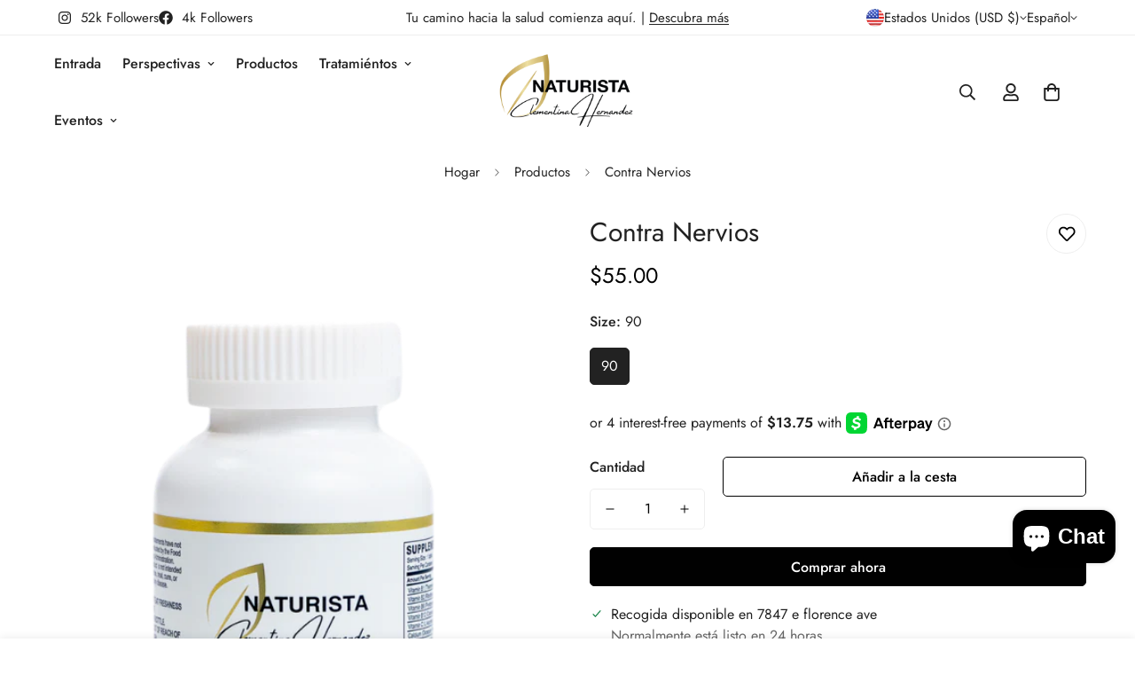

--- FILE ---
content_type: text/javascript; charset=utf-8
request_url: https://naturistaclementinahernandez.com/products/contra-nervios.js
body_size: 880
content:
{"id":1515831820363,"title":"Contra Nervios","handle":"contra-nervios","description":"\u003cp\u003e\u003cspan data-contrast=\"auto\"\u003e\u003cstrong\u003eBeneficios:\u003c\/strong\u003e\u003c\/span\u003e\u003c\/p\u003e\n\u003cul\u003e\n\u003cli\u003e\n\u003cspan data-contrast=\"auto\"\u003eSistema \u003c\/span\u003e\u003cspan data-contrast=\"auto\"\u003enervioso\u003c\/span\u003e\n\u003c\/li\u003e\n\u003cli\u003e\n\u003cspan data-contrast=\"auto\"\u003eDolor de \u003c\/span\u003e\u003cspan data-contrast=\"auto\"\u003ecerebro\u003c\/span\u003e\n\u003c\/li\u003e\n\u003cli\u003e\n\u003cspan data-contrast=\"auto\"\u003eDebilidad\u003c\/span\u003e\u003cspan data-contrast=\"auto\"\u003e mental\u003c\/span\u003e\n\u003c\/li\u003e\n\u003cli\u003eMejora tu sistema nervioso\u003c\/li\u003e\n\u003cli\u003eMejora tu estado de ánimo\u003c\/li\u003e\n\u003c\/ul\u003e\n\u003cp\u003e\u003cstrong\u003eComo Funciona: \u003c\/strong\u003e\u003c\/p\u003e\n\u003cp\u003eAyuda a la producción de neurotransmisores, los cuales se involucran en casi todos los elementos de la vida en el organismo. Influyen en la capacidad de recordar información, mantener la concentración, estado de ánimo, adicciones o sueños. Así, esta vitamina es clave en la estimulación de estos neurotransmisores.\u003c\/p\u003e\n\u003cp\u003e\u003cspan data-contrast=\"auto\"\u003e\u003cstrong\u003eInstrucciones:\u003c\/strong\u003e\u003c\/span\u003e\u003c\/p\u003e\n\u003cp\u003e\u003cspan data-contrast=\"auto\"\u003e1 \u003c\/span\u003e\u003cspan data-contrast=\"auto\"\u003etableta\u003c\/span\u003e\u003cspan data-contrast=\"auto\"\u003e \u003c\/span\u003e\u003cspan data-contrast=\"auto\"\u003edespués\u003c\/span\u003e\u003cspan data-contrast=\"auto\"\u003e del \u003c\/span\u003e\u003cspan data-contrast=\"auto\"\u003edesayuno\u003c\/span\u003e\u003cspan data-contrast=\"auto\"\u003e y cena \u003c\/span\u003e\u003c\/p\u003e\n\u003cp\u003e\u003cspan data-contrast=\"auto\"\u003e\u003cstrong\u003eIngredientes:\u003c\/strong\u003e \u003c\/span\u003e\u003c\/p\u003e\n\u003cp\u003e\u003cspan data-contrast=\"auto\"\u003eProvides vitamin C, thiamin (B1), riboflavin (B2), niacin, B6, folic acid, B12, biotin and pantothenic acid, plus schizandra fruit, choline, inositol, bee pollen, PABA, lemon bioflavonoids, valerian root extract, passionflower flowers extract and hops flowers extract.\u003c\/span\u003e\u003c\/p\u003e\n\u003cp\u003e\u003cspan data-contrast=\"auto\"\u003e \u003c\/span\u003e\u003c\/p\u003e","published_at":"2019-02-27T20:17:50-08:00","created_at":"2019-02-27T20:19:07-08:00","vendor":"Naturista Clementina Hernandez","type":"Vitamins \u0026 Supplements","tags":[],"price":5500,"price_min":5500,"price_max":5500,"available":true,"price_varies":false,"compare_at_price":null,"compare_at_price_min":0,"compare_at_price_max":0,"compare_at_price_varies":false,"variants":[{"id":29613778993227,"title":"90","option1":"90","option2":null,"option3":null,"sku":"","requires_shipping":true,"taxable":true,"featured_image":null,"available":true,"name":"Contra Nervios - 90","public_title":"90","options":["90"],"price":5500,"weight":180,"compare_at_price":null,"inventory_management":"shopify","barcode":"","requires_selling_plan":false,"selling_plan_allocations":[]}],"images":["\/\/cdn.shopify.com\/s\/files\/1\/0015\/8253\/0635\/files\/14.png?v=1747688001","\/\/cdn.shopify.com\/s\/files\/1\/0015\/8253\/0635\/files\/15.png?v=1747688002"],"featured_image":"\/\/cdn.shopify.com\/s\/files\/1\/0015\/8253\/0635\/files\/14.png?v=1747688001","options":[{"name":"Size","position":1,"values":["90"]}],"url":"\/products\/contra-nervios","media":[{"alt":null,"id":41140978188593,"position":1,"preview_image":{"aspect_ratio":0.625,"height":800,"width":500,"src":"https:\/\/cdn.shopify.com\/s\/files\/1\/0015\/8253\/0635\/files\/14.png?v=1747688001"},"aspect_ratio":0.625,"height":800,"media_type":"image","src":"https:\/\/cdn.shopify.com\/s\/files\/1\/0015\/8253\/0635\/files\/14.png?v=1747688001","width":500},{"alt":null,"id":41140978221361,"position":2,"preview_image":{"aspect_ratio":0.625,"height":800,"width":500,"src":"https:\/\/cdn.shopify.com\/s\/files\/1\/0015\/8253\/0635\/files\/15.png?v=1747688002"},"aspect_ratio":0.625,"height":800,"media_type":"image","src":"https:\/\/cdn.shopify.com\/s\/files\/1\/0015\/8253\/0635\/files\/15.png?v=1747688002","width":500}],"requires_selling_plan":false,"selling_plan_groups":[]}

--- FILE ---
content_type: text/javascript; charset=utf-8
request_url: https://naturistaclementinahernandez.com/products/contra-nervios.js
body_size: 110
content:
{"id":1515831820363,"title":"Contra Nervios","handle":"contra-nervios","description":"\u003cp\u003e\u003cspan data-contrast=\"auto\"\u003e\u003cstrong\u003eBeneficios:\u003c\/strong\u003e\u003c\/span\u003e\u003c\/p\u003e\n\u003cul\u003e\n\u003cli\u003e\n\u003cspan data-contrast=\"auto\"\u003eSistema \u003c\/span\u003e\u003cspan data-contrast=\"auto\"\u003enervioso\u003c\/span\u003e\n\u003c\/li\u003e\n\u003cli\u003e\n\u003cspan data-contrast=\"auto\"\u003eDolor de \u003c\/span\u003e\u003cspan data-contrast=\"auto\"\u003ecerebro\u003c\/span\u003e\n\u003c\/li\u003e\n\u003cli\u003e\n\u003cspan data-contrast=\"auto\"\u003eDebilidad\u003c\/span\u003e\u003cspan data-contrast=\"auto\"\u003e mental\u003c\/span\u003e\n\u003c\/li\u003e\n\u003cli\u003eMejora tu sistema nervioso\u003c\/li\u003e\n\u003cli\u003eMejora tu estado de ánimo\u003c\/li\u003e\n\u003c\/ul\u003e\n\u003cp\u003e\u003cstrong\u003eComo Funciona: \u003c\/strong\u003e\u003c\/p\u003e\n\u003cp\u003eAyuda a la producción de neurotransmisores, los cuales se involucran en casi todos los elementos de la vida en el organismo. Influyen en la capacidad de recordar información, mantener la concentración, estado de ánimo, adicciones o sueños. Así, esta vitamina es clave en la estimulación de estos neurotransmisores.\u003c\/p\u003e\n\u003cp\u003e\u003cspan data-contrast=\"auto\"\u003e\u003cstrong\u003eInstrucciones:\u003c\/strong\u003e\u003c\/span\u003e\u003c\/p\u003e\n\u003cp\u003e\u003cspan data-contrast=\"auto\"\u003e1 \u003c\/span\u003e\u003cspan data-contrast=\"auto\"\u003etableta\u003c\/span\u003e\u003cspan data-contrast=\"auto\"\u003e \u003c\/span\u003e\u003cspan data-contrast=\"auto\"\u003edespués\u003c\/span\u003e\u003cspan data-contrast=\"auto\"\u003e del \u003c\/span\u003e\u003cspan data-contrast=\"auto\"\u003edesayuno\u003c\/span\u003e\u003cspan data-contrast=\"auto\"\u003e y cena \u003c\/span\u003e\u003c\/p\u003e\n\u003cp\u003e\u003cspan data-contrast=\"auto\"\u003e\u003cstrong\u003eIngredientes:\u003c\/strong\u003e \u003c\/span\u003e\u003c\/p\u003e\n\u003cp\u003e\u003cspan data-contrast=\"auto\"\u003eProvides vitamin C, thiamin (B1), riboflavin (B2), niacin, B6, folic acid, B12, biotin and pantothenic acid, plus schizandra fruit, choline, inositol, bee pollen, PABA, lemon bioflavonoids, valerian root extract, passionflower flowers extract and hops flowers extract.\u003c\/span\u003e\u003c\/p\u003e\n\u003cp\u003e\u003cspan data-contrast=\"auto\"\u003e \u003c\/span\u003e\u003c\/p\u003e","published_at":"2019-02-27T20:17:50-08:00","created_at":"2019-02-27T20:19:07-08:00","vendor":"Naturista Clementina Hernandez","type":"Vitamins \u0026 Supplements","tags":[],"price":5500,"price_min":5500,"price_max":5500,"available":true,"price_varies":false,"compare_at_price":null,"compare_at_price_min":0,"compare_at_price_max":0,"compare_at_price_varies":false,"variants":[{"id":29613778993227,"title":"90","option1":"90","option2":null,"option3":null,"sku":"","requires_shipping":true,"taxable":true,"featured_image":null,"available":true,"name":"Contra Nervios - 90","public_title":"90","options":["90"],"price":5500,"weight":180,"compare_at_price":null,"inventory_management":"shopify","barcode":"","requires_selling_plan":false,"selling_plan_allocations":[]}],"images":["\/\/cdn.shopify.com\/s\/files\/1\/0015\/8253\/0635\/files\/14.png?v=1747688001","\/\/cdn.shopify.com\/s\/files\/1\/0015\/8253\/0635\/files\/15.png?v=1747688002"],"featured_image":"\/\/cdn.shopify.com\/s\/files\/1\/0015\/8253\/0635\/files\/14.png?v=1747688001","options":[{"name":"Size","position":1,"values":["90"]}],"url":"\/products\/contra-nervios","media":[{"alt":null,"id":41140978188593,"position":1,"preview_image":{"aspect_ratio":0.625,"height":800,"width":500,"src":"https:\/\/cdn.shopify.com\/s\/files\/1\/0015\/8253\/0635\/files\/14.png?v=1747688001"},"aspect_ratio":0.625,"height":800,"media_type":"image","src":"https:\/\/cdn.shopify.com\/s\/files\/1\/0015\/8253\/0635\/files\/14.png?v=1747688001","width":500},{"alt":null,"id":41140978221361,"position":2,"preview_image":{"aspect_ratio":0.625,"height":800,"width":500,"src":"https:\/\/cdn.shopify.com\/s\/files\/1\/0015\/8253\/0635\/files\/15.png?v=1747688002"},"aspect_ratio":0.625,"height":800,"media_type":"image","src":"https:\/\/cdn.shopify.com\/s\/files\/1\/0015\/8253\/0635\/files\/15.png?v=1747688002","width":500}],"requires_selling_plan":false,"selling_plan_groups":[]}

--- FILE ---
content_type: text/javascript
request_url: https://naturistaclementinahernandez.com/cdn/shop/t/9/assets/product-media.js?v=93062131741458010781734043967
body_size: 2648
content:
customElements.get("media-gallery")||customElements.define("media-gallery",class extends HTMLElement{constructor(){super(),this.selectors={container:".m-main-product--wrapper",slider:".swiper-container",sliderPagination:".swiper-pagination",sliderPrevEl:".swiper-button-prev",sliderNextEl:".swiper-button-next",navSlider:".nav-swiper-container",medias:[".m-product-media--item"],mediaWrapper:".m-product-media--wrapper",mediaZoomIns:[".m-product-media__zoom-in"],videos:[".media-video"],variantIdNode:'[name="id"]',featuredImage:".m-product-media"},this.productSlideCommonConfigs={loop:!0},this.productSlideConfigs={mobile:{autoHeight:!0,loop:!0},"quick-view":{autoHeight:!0},"layout-5":{...this.productSlideCommonConfigs,slidesPerView:1,slidesPerGroup:1,watchSlidesProgress:!0,watchSlidesVisibility:!0,breakpoints:{768:{slidesPerView:2,slidesPerGroup:1,spaceBetween:10}}},"layout-7":{...this.productSlideCommonConfigs,slidesPerView:3,speed:500,centeredSlides:!0}},this.container=this.closest(this.selectors.container),this.domNodes=queryDomNodes(this.selectors,this),this.enableVideoAutoplay=this.dataset.enableVideoAutoplay==="true",this.enableImageZoom=this.dataset.enableImageZoom==="true",this.enableVariantGroupImages=this.dataset.enableVariantGroupImages==="true",this.show_featured_media=this.dataset.showFeaturedMedia==="true",this.onlyMedia=this.dataset.onlyMedia==="true",this.container&&(this.view=this.container.dataset.view||"product-template"),this.section=this.closest(`[data-section-id="${this.sectionId}"]`),this.layout=this.dataset.layout,this.fetchProductData()}getProductSliderConfig(layout){const conf=this.productSlideConfigs[layout]||this.productSlideConfigs["layout-4"];return{...this.productSlideCommonConfigs,...conf}}async fetchProductData(){try{const product=await this.getProductJson();product&&(this.productData=product,this.setupData())}catch(error){console.error("Error fetching product:",error)}}setupData(){this.productHandle=this.dataset.productHandle,this.productUrl=this.dataset.productUrl;const{variants}=this.productData||{};if(!this.productData||!variants)return;const variantIdNode=this.container.querySelector(this.selectors.variantIdNode);if(!variantIdNode)return;let currentVariantId=Number(variantIdNode.value)||this.productData.selected_or_first_available_variant.id;const currentVariant=variants.find(v=>v.id===currentVariantId)||variants[0];if(this.productData.initialVariant=currentVariant,!this.productData.selected_variant&&variantIdNode.dataset.selectedVariant){const selectedVariantId=Number(variantIdNode.dataset.selectedVariant);this.productData.selected_variant=variants.find(v=>v.id===selectedVariantId)}this.init()}init(){const variantPicker=this.container.querySelector("variant-picker"),commonInit=()=>{this.handleAutoplayVideo(),variantPicker||(this.initPhotoswipe(),this.handleSlideChange(),this.removeAttribute("data-media-loading"),this.firstElementChild.style.opacity=1)};switch(this.view){case"product-template":this.mediaMode="grid-column",this.handlePhotoswipe(),this.initPhotoswipe(),this.initSlider();break;case"featured-product":this.initSlider();break;case"card":case"sticky-atc":case"quick-view":this.mediaMode="featured-image",this.view==="quick-view"&&this.initSlider();break;default:console.warn("Unknown product view: ",this,this.view)}commonInit()}initSlider(){if(!this.domNodes.slider)return;this.mediaMode="slider";const{slider,sliderPagination,navSlider,sliderNextEl:nextEl,sliderPrevEl:prevEl}=this.domNodes,initialSlide=this.productData.initialVariant&&this.productData.initialVariant.featured_media&&!this.show_featured_media&&this.productData.initialVariant.featured_media.position-1||0,configNav=this.getNavSliderConfig(initialSlide);this.navSlider=navSlider?new MinimogLibs.Swiper(navSlider,configNav):null;const config=this.getMainSliderConfig(initialSlide,{nextEl,prevEl,sliderPagination});this.slider=new MinimogLibs.Swiper(slider,config),this.enableVariantGroupImages||this.handleSlideChange()}getNavSliderConfig(initialSlide){return{loop:!1,initialSlide,slidesPerView:5,freeMode:!0,spaceBetween:this.layout==="layout-6"?5:10,threshold:2,watchSlidesVisibility:!0,watchSlidesProgress:!0,breakpoints:{1024:{direction:this.layout==="layout-6"?"vertical":"horizontal"}},on:{init:()=>this.domNodes.navSlider.style.opacity=1}}}getMainSliderConfig(initialSlide,{nextEl,prevEl,sliderPagination}){const thumbsConfig=this.navSlider?{thumbs:{swiper:this.navSlider}}:{};return{...this.getProductSliderConfig(this.layout),initialSlide,autoHeight:!0,navigation:{nextEl,prevEl},threshold:2,loop:!this.enableVariantGroupImages,pagination:{el:sliderPagination,clickable:!0,type:"bullets"},...thumbsConfig,on:{init:()=>{this.domNodes.slider.style.opacity=1,this.domNodes=queryDomNodes(this.selectors,this.container),requestAnimationFrame(()=>{window.dispatchEvent(new Event("resize"))})}}}}handleSlideChange(){this.slider&&this.slider.on("slideChange",swiper=>{window.pauseAllMedia(this);const{slides,activeIndex}=swiper,activeSlide=slides[activeIndex];activeSlide&&this.playActiveMedia(activeSlide);const visibleSlides=[activeIndex];["layout-5","layout-7"].includes(this.layout)&&visibleSlides.push(activeIndex+1);const hasModelMediaType=visibleSlides.some(index=>{const slide=slides[index];return slide&&slide.dataset.mediaType==="model"});this.toggleSliderDraggableState(!hasModelMediaType)})}toggleSliderDraggableState(isDraggable){this.slider.allowTouchMove!==isDraggable&&(this.slider.allowTouchMove=isDraggable)}handleAutoplayVideo(){const playVideo=mediaElement=>{const mediaType=mediaElement.dataset.mediaType;if(mediaType==="video"||mediaType==="external_video"){const deferredMedia=mediaElement.querySelector("deferred-media");deferredMedia&&deferredMedia.dataset.autoPlay==="true"&&deferredMedia.loadContent(!1)}};if(this.mediaMode==="slider"){const{slides,activeIndex}=this.slider,activeSlide=slides[activeIndex];activeSlide&&playVideo(activeSlide)}else this.querySelectorAll(".m-product-media--item").forEach(playVideo)}playActiveMedia(selected){const deferredMedia=selected.querySelector("deferred-media");if(!deferredMedia||deferredMedia.dataset.autoPlay!=="true")return;const playMedia=element=>{if(element.classList.contains("js-youtube")||element.classList.contains("js-vimeo")){const param=(element.classList.contains("js-youtube")?"youtube":"vimeo")==="youtube"?"mute=1":"muted=1",symbol=element.src.includes("?")?"&":"?";element.src+=`${symbol}autoplay=1&${param}`}else element.play()};deferredMedia.hasAttribute("loaded")||deferredMedia.loadContent(!1);const deferredElement=deferredMedia.querySelector("video, model-viewer, iframe");playMedia(deferredElement)}handlePhotoswipe(customData=[]){if(!this.enableImageZoom)return;const data=[...this.querySelectorAll(".m-product-media--item:not(.swiper-slide-duplicate)")].map(media=>{const{mediaType,index:id}=media.dataset;if(mediaType==="image"){const{mediaSrc:src,mediaWidth,mediaHeight,mediaAlt:alt}=media.querySelector(".m-product-media").dataset;return{src,width:parseInt(mediaWidth),height:parseInt(mediaHeight),alt,id}}else return{html:`<div class="pswp__${mediaType}">${media.innerHTML}</div>`,type:mediaType,id}}),options={dataSource:customData.length?customData:data,bgOpacity:1,close:!1,zoom:!1,arrowNext:!1,arrowPrev:!1,counter:!1,preloader:!1,pswpModule:MinimogLibs.PhotoSwipeLightbox.PhotoSwipe};this.lightbox=new MinimogLibs.PhotoSwipeLightbox(options),this.lightbox.addFilter("thumbEl",(thumbEl,{id},index)=>this.querySelector(`[data-index="${id}"]:not(.swiper-slide-duplicate) img`)||thumbEl),this.lightbox.addFilter("placeholderSrc",(placeholderSrc,{data:{id}})=>{const el=this.querySelector(`[data-index="${id}"]:not(.swiper-slide-duplicate) img`);return el?el.src:placeholderSrc}),this.lightbox.on("change",()=>{if(window.pauseAllMedia(this),this.slider){const{currIndex}=this.lightbox.pswp,slideMethod=this.enableVariantGroupImages?"slideTo":"slideToLoop";this.slider[slideMethod](currIndex,100,!1)}}),this.lightbox.on("pointerDown",e=>{this.lightbox.pswp.currSlide.data.type==="model"&&e.preventDefault()});const uiElements=[{name:"m-close",order:11,isButton:!0,html:'<svg class="m-svg-icon--large" fill="none" stroke="currentColor" viewBox="0 0 24 24" xmlns="http://www.w3.org/2000/svg"><path stroke-linecap="round" stroke-linejoin="round" stroke-width="2" d="M6 18L18 6M6 6l12 12"></path></svg>',onClick:(event,el,pswp)=>pswp.close()},{name:"m-arrowNext",order:12,isButton:!0,html:'<svg fill="currentColor" width="14px" height="14px" xmlns="http://www.w3.org/2000/svg" viewBox="0 0 448 512"><path d="M218.101 38.101L198.302 57.9c-4.686 4.686-4.686 12.284 0 16.971L353.432 230H12c-6.627 0-12 5.373-12 12v28c0 6.627 5.373 12 12 12h341.432l-155.13 155.13c-4.686 4.686-4.686 12.284 0 16.971l19.799 19.799c4.686 4.686 12.284 4.686 16.971 0l209.414-209.414c4.686-4.686 4.686-12.284 0-16.971L235.071 38.101c-4.686-4.687-12.284-4.687-16.97 0z"></path></svg>',onClick:(event,el,pswp)=>pswp.next()},{name:"m-arrowPrev",order:10,isButton:!0,html:'<svg width="14px" height="14px" fill="currentColor" xmlns="http://www.w3.org/2000/svg" viewBox="0 0 448 512"><path d="M229.9 473.899l19.799-19.799c4.686-4.686 4.686-12.284 0-16.971L94.569 282H436c6.627 0 12-5.373 12-12v-28c0-6.627-5.373-12-12-12H94.569l155.13-155.13c4.686-4.686 4.686-12.284 0-16.971L229.9 38.101c-4.686-4.686-12.284-4.686-16.971 0L3.515 247.515c-4.686 4.686-4.686 12.284 0 16.971L212.929 473.9c4.686 4.686 12.284 4.686 16.971-.001z"></path></svg>',onClick:(event,el,pswp)=>pswp.prev()}];this.lightbox.on("uiRegister",()=>{this.lightbox.pswp.ui.registerElement(uiElements[0]),this.onlyMedia||uiElements.slice(1).forEach(element=>this.lightbox.pswp.ui.registerElement(element))})}initPhotoswipe(){if(!this.enableImageZoom)return;this.lightbox.init();const handleMediaClick=(e,media)=>{e.preventDefault();const isImage=media.classList.contains("media-type-image"),isZoomButton=e.target.closest(this.selectors.mediaZoomIns[0]);if(isImage||isZoomButton){const index=Number(media.dataset.index)||0;this.lightbox.loadAndOpen(index)}};addEventDelegate({selector:this.selectors.medias[0],context:this,handler:handleMediaClick})}setActiveMedia(variant){if(variant)switch(this.mediaMode){case"slider":this.setActiveMediaForSlider(variant);break;case"featured-image":this.setActiveMediaForFeaturedImage(variant);break;default:this.handleGalleryMode(variant)}}setActiveMediaForSlider(variant){if(variant.featured_media&&this.slider&&this.slider.wrapperEl){const slideIndex=variant.featured_media.position||0;this.slider.slideToLoop(slideIndex-1)}}setActiveMediaForFeaturedImage(variant){if(variant.featured_image){const src=variant.featured_image.src,{featuredImage}=this.domNodes,img=featuredImage.querySelector("img");img&&src&&(img.src=src)}}handleGalleryMode(variant){if(this.view!=="featured-product"&&variant&&variant.featured_media){const selectedMedia=this.querySelector(`[data-media-id="${variant.featured_media.id}"]`);selectedMedia&&this.scrollIntoView(selectedMedia)}}scrollIntoView(selectedMedia){selectedMedia.scrollIntoView({behavior:"smooth"})}getProductJson(){return fetch(window.Shopify.routes.root+`products/${this.dataset.productHandle}.js`).then(response=>{if(!response.ok)throw new Error("Network response was not ok");return response.json()}).then(product=>product).catch(error=>{console.error("There has been a problem with your fetch operation:",error)})}});
//# sourceMappingURL=/cdn/shop/t/9/assets/product-media.js.map?v=93062131741458010781734043967


--- FILE ---
content_type: text/javascript
request_url: https://naturistaclementinahernandez.com/cdn/shop/t/9/assets/wishlist.js?v=16470808071557734181734043968
body_size: 621
content:
class Wishlist{constructor(){this.isWishlistPage=!1,this.storageKey="m-wishlist-products",this.products=[],this.productNodes={},this.pageTemplate="page.wishlist",this.addedClass="added-to-wishlist",this.hasItemClass="wishlist-has-item",this.selectors={container:".m-wishlist-page-content__wrapper",noProducts:".m-wishlist-no-products",wrapper:".m-wishlist-card",productCard:".m-product-card",wishlistButton:".m-wishlist-button",wishlistText:".m-wishlist-button-text",removeButton:".m-wishlist-remove-button",count:".m-wishlist-count"},this.products=Array.from(new Set(Array.from(JSON.parse(localStorage.getItem(this.storageKey))||[]))),this.isWishlistPage=MinimogSettings.template===this.pageTemplate,this.init()}init=async()=>{this.isWishlistPage&&(await this.renderWishlistPage(),this.addEventToRemoveButtons()),this.setWishlistButtonsState(),this.addEventToWishlistButtons(),this.updateWishlistCount()};saveToStorage=()=>{this.products=Array.from(new Set(this.products)),localStorage.setItem(this.storageKey,JSON.stringify(this.products))};addToWishlist(handle){handle&&this.products.indexOf(handle)===-1&&(this.products.push(handle),this.saveToStorage())}removeFromWishlist(handle){this.products=this.products.filter(hdl=>hdl!==handle),this.saveToStorage()}setWishlistButtonsState=()=>{document.querySelectorAll(this.selectors.wishlistButton).forEach(btn=>{const prodHandle=btn&&btn.dataset.productHandle;this.products.indexOf(prodHandle)>=0&&btn&&!btn.classList.contains(this.addedClass)&&(this.toggleButtonState(btn,!0),this.isWishlistPage&&(btn.classList.remove(this.selectors.wishlistButton.replace(".","")),btn.classList.add(this.selectors.removeButton.replace(".",""))))})};updateWishlistCount=()=>{const size=this.products.length;[...document.querySelectorAll(this.selectors.count)].forEach(elem=>{elem.textContent=size,size<1?elem.classList.add("m:hidden"):elem.classList.remove("m:hidden")});const method=size?"add":"remove";document.body.classList[method](this.hasItemClass)};addEventToWishlistButtons=()=>{addEventDelegate({selector:this.selectors.wishlistButton,handler:(e,btn)=>{e.preventDefault();const productHandle=btn&&btn.dataset.productHandle;if(productHandle){const active=!btn.classList.contains(this.addedClass);this.toggleButtonState(btn,active),this.updateWishlistCount(),document.querySelectorAll(this.selectors.wishlistButton).forEach(btnItem=>{if(btnItem&&btnItem.dataset.productHandle===productHandle&&btnItem!==btn){const isAdded=!btnItem.classList.contains(this.addedClass);this.toggleButtonState(btnItem,isAdded)}})}}})};toggleButtonState=(btn,active)=>{const productHandle=btn&&btn.dataset.productHandle,wishlistText=btn&&btn.querySelector(this.selectors.wishlistText);if(active?(this.addToWishlist(productHandle),btn.classList.add(this.addedClass)):(this.removeFromWishlist(productHandle),btn.classList.remove(this.addedClass)),wishlistText){const temp=wishlistText.dataset.revertText;wishlistText.dataset.revertText=wishlistText.textContent,wishlistText.textContent=temp}};addEventToRemoveButtons=()=>{addEventDelegate({selector:this.selectors.removeButton,handler:(e,btn)=>{e.preventDefault();const prod=btn&&btn.closest(this.selectors.wrapper);prod&&prod.remove();const productHandle=btn&&btn.dataset.productHandle;productHandle&&(this.removeFromWishlist(productHandle),this.updateWishlistCount(),this.products.length||this.showNoProductsMessage())}})};wishlistRemoveButton(prdHandle){const html='<svg class="m-svg-icon--medium" fill="none" stroke="currentColor" viewBox="0 0 24 24" xmlns="http://www.w3.org/2000/svg"><path stroke-linecap="round" stroke-linejoin="round" stroke-width="2" d="M6 18L18 6M6 6l12 12"></path></svg>',button=document.createElement("DIV");return button.classList.add("m-tooltip","m-wishlist-remove-button","m:block","md:m:hidden"),button.setAttribute("data-product-handle",prdHandle),button.innerHTML=html,button}renderWishlistPage=async()=>{const container=document.querySelector(this.selectors.container);if(container){let noItemAvailable=!0;if(this.products.length){const promises=this.products.map(async hdl=>{const url=formatUrl("products",hdl,"view=grid-card-item"),prodHTML=await fetchCache(url),item=document.createElement("DIV");item.classList.add("m:hidden","m:column","m-wishlist-card"),item.innerHTML=prodHTML,item.querySelector(this.selectors.productCard)&&(noItemAvailable=!1,item.appendChild(this.wishlistRemoveButton(hdl)),this.productNodes[hdl]=item)});await Promise.all(promises),this.products.forEach(hdl=>{const prod=this.productNodes[hdl];prod&&(container.appendChild(prod),MinimogTheme.CompareProduct&&MinimogTheme.CompareProduct.setCompareButtonsState(),prod.classList.remove("m:hidden"))})}noItemAvailable?this.showNoProductsMessage():this.setWishlistButtonsState(),container.classList.add("is-visible")}};showNoProductsMessage=()=>{const container=document.querySelector(this.selectors.container),noProducts=document.querySelector(this.selectors.noProducts);container.classList.add("m:hidden"),noProducts.classList.remove("m:hidden")}}MinimogTheme.Wishlist=new Wishlist;
//# sourceMappingURL=/cdn/shop/t/9/assets/wishlist.js.map?v=16470808071557734181734043968
